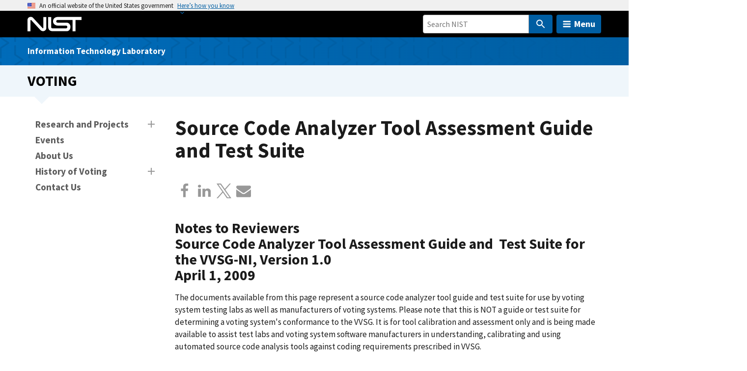

--- FILE ---
content_type: application/javascript; charset=UTF-8
request_url: https://www.nist.gov/cdn-cgi/challenge-platform/h/b/scripts/jsd/d251aa49a8a3/main.js?
body_size: 8401
content:
window._cf_chl_opt={AKGCx8:'b'};~function(x6,hP,hK,hQ,hC,hS,hH,hg,hO,x1){x6=T,function(D,n,xC,x5,h,x){for(xC={D:178,n:374,h:343,x:193,F:311,M:152,V:262,f:251,I:149,b:350,e:264,z:253},x5=T,h=D();!![];)try{if(x=-parseInt(x5(xC.D))/1*(-parseInt(x5(xC.n))/2)+parseInt(x5(xC.h))/3*(parseInt(x5(xC.x))/4)+-parseInt(x5(xC.F))/5*(parseInt(x5(xC.M))/6)+parseInt(x5(xC.V))/7+parseInt(x5(xC.f))/8*(parseInt(x5(xC.I))/9)+parseInt(x5(xC.b))/10+parseInt(x5(xC.e))/11*(-parseInt(x5(xC.z))/12),x===n)break;else h.push(h.shift())}catch(F){h.push(h.shift())}}(v,618124),hP=this||self,hK=hP[x6(212)],hQ={},hQ[x6(347)]='o',hQ[x6(260)]='s',hQ[x6(171)]='u',hQ[x6(293)]='z',hQ[x6(334)]='n',hQ[x6(384)]='I',hQ[x6(259)]='b',hC=hQ,hP[x6(333)]=function(D,h,x,F,F0,xt,xq,xv,M,I,z,o,E,A,W){if(F0={D:302,n:368,h:222,x:174,F:310,M:335,V:174,f:310,I:226,b:197,e:243,z:226,m:243,o:341,k:372,l:206,E:148,A:261,W:201,L:157,G:176},xt={D:274,n:156,h:141,x:299,F:206,M:345,V:154,f:345,I:357},xq={D:202,n:342,h:284,x:292},xv=x6,M={'zGFck':xv(F0.D),'AVaEA':function(L,G){return L<G},'DiRIC':function(L,G){return L+G},'JSqhO':function(L,G){return L===G},'dESIQ':function(L,G,Y,s){return L(G,Y,s)},'bklxD':function(L,G){return L===G},'OuKiq':xv(F0.n),'fzSQD':function(L,G){return L+G}},null===h||M[xv(F0.h)](void 0,h))return F;for(I=hB(h),D[xv(F0.x)][xv(F0.F)]&&(I=I[xv(F0.M)](D[xv(F0.V)][xv(F0.f)](h))),I=D[xv(F0.I)][xv(F0.b)]&&D[xv(F0.e)]?D[xv(F0.z)][xv(F0.b)](new D[(xv(F0.m))](I)):function(L,xD,G,Y){if(xD=xv,G={'gREPV':function(s,i,N){return s(i,N)}},M[xD(xt.D)]!==xD(xt.n)){for(L[xD(xt.h)](),Y=0;M[xD(xt.x)](Y,L[xD(xt.F)]);L[Y]===L[M[xD(xt.M)](Y,1)]?L[xD(xt.V)](M[xD(xt.f)](Y,1),1):Y+=1);return L}else G[xD(xt.I)](x,F,M)}(I),z='nAsAaAb'.split('A'),z=z[xv(F0.o)][xv(F0.k)](z),o=0;o<I[xv(F0.l)];E=I[o],A=M[xv(F0.E)](hX,D,h,E),z(A)?(W=M[xv(F0.h)]('s',A)&&!D[xv(F0.A)](h[E]),M[xv(F0.W)](M[xv(F0.L)],M[xv(F0.G)](x,E))?V(x+E,A):W||V(x+E,h[E])):V(x+E,A),o++);return F;function V(L,G,xT){xT=xv,Object[xT(xq.D)][xT(xq.n)][xT(xq.h)](F,G)||(F[G]=[]),F[G][xT(xq.x)](L)}},hS=x6(281)[x6(247)](';'),hH=hS[x6(341)][x6(372)](hS),hP[x6(200)]=function(n,h,F4,xn,x,F,M,V,I,z){for(F4={D:275,n:371,h:317,x:206,F:206,M:275,V:294,f:292,I:267},xn=x6,x={},x[xn(F4.D)]=function(m,o){return o===m},x[xn(F4.n)]=function(m,o){return m+o},F=x,M=Object[xn(F4.h)](h),V=0;V<M[xn(F4.x)];V++)if(I=M[V],'f'===I&&(I='N'),n[I]){for(z=0;z<h[M[V]][xn(F4.F)];F[xn(F4.M)](-1,n[I][xn(F4.V)](h[M[V]][z]))&&(hH(h[M[V]][z])||n[I][xn(F4.f)](F[xn(F4.n)]('o.',h[M[V]][z]))),z++);}else n[I]=h[M[V]][xn(F4.I)](function(m){return'o.'+m})},hg=function(FU,Fj,Fd,Fr,FB,FC,xx,n,h,x,F){return FU={D:325,n:255,h:223,x:225,F:150,M:369},Fj={D:351,n:170,h:218,x:266,F:234,M:215,V:316,f:276,I:189,b:215,e:292,z:301,m:188,o:308,k:318,l:170,E:315,A:216,W:160,L:318,G:289,Y:327,s:263,i:170,N:379,c:366,Z:383,J:292,P:366,K:170},Fd={D:183,n:153,h:206},Fr={D:316,n:206,h:383,x:202,F:342,M:284,V:342,f:284,I:202,b:284,e:309,z:255,m:199,o:381,k:292,l:177,E:220,A:278,W:181,L:292,G:220,Y:296,s:239,i:315,N:211,c:312,Z:143,J:355,P:220,K:312,Q:353,C:308,y:170,X:316,B:219,S:211,H:292,R:285,g:238,O:283,a:179,d:179,j:269,U:227,v0:185,v1:230,v2:155,v3:269,v4:189,v5:173,v6:322,v7:289,v8:172,v9:220,vv:296,vT:219,vD:280,vn:292,vh:183,vx:289,vF:143,vM:327},FB={D:211},FC={D:375,n:383},xx=x6,n={'PSBFP':xx(FU.D),'iWnXd':function(M,V){return M-V},'wRzfo':function(M,V){return M(V)},'zQxNl':function(M,V){return M<<V},'KIecj':function(M,V){return M+V},'YtVXN':function(M,V){return M<V},'ncGmI':xx(FU.n),'ObvLO':function(M,V){return M>V},'zVjGG':function(M,V){return M<<V},'Tdzuy':function(M,V){return V&M},'lfamC':function(M,V){return M|V},'jwoPO':function(M,V){return V==M},'VyaFS':function(M,V){return M(V)},'clNZk':function(M,V){return M&V},'NBRxm':function(M,V){return M(V)},'zKGeq':function(M,V){return M<<V},'MoEmX':function(M,V){return V===M},'tdavc':xx(FU.h),'BMCbp':xx(FU.x),'VPrfp':function(M,V){return M(V)},'byEcj':function(M,V){return M|V},'pjiGV':function(M,V){return M(V)},'ITENr':function(M,V){return M-V},'csvWY':function(M,V){return M(V)},'dGJrw':function(M,V){return V&M},'EnlSF':function(M,V){return V==M},'NiJoa':function(M,V){return V==M},'YBwIY':function(M,V){return M>V},'BIlRB':function(M,V){return V==M},'nDdrW':function(M,V){return M!=V},'OYYco':function(M,V){return M==V},'mSVxQ':function(M,V){return M*V},'mnWXm':function(M,V){return M&V},'SZfbA':function(M,V){return M>V},'qlbbh':function(M,V){return V!=M},'YJExj':function(M,V){return M(V)},'xGGUF':function(M,V){return M(V)},'sIazV':function(M,V){return M<V},'YqvVO':function(M,V){return M==V},'uspTk':function(M,V){return V===M},'EvIzC':function(M,V){return M+V}},h=String[xx(FU.F)],x={'h':function(M){return M==null?'':x.g(M,6,function(V,xF){return xF=T,n[xF(FC.D)][xF(FC.n)](V)})},'g':function(M,V,I,FO,FH,FS,xI,z,o,E,A,W,L,G,Y,s,i,N,Z,J,P,C,K){if(FO={D:254},FH={D:233},FS={D:331},xI=xx,z={'ktIJC':function(Q,C){return Q==C},'JFNxV':function(Q,C,xM){return xM=T,n[xM(FB.D)](Q,C)},'sandv':function(Q,C,xV){return xV=T,n[xV(FS.D)](Q,C)},'ajCoZ':function(Q,C,xf){return xf=T,n[xf(FH.D)](Q,C)},'NQDen':function(Q,C){return C&Q},'kVdOh':function(Q,C){return Q<C},'MKQCu':function(Q,C,xw){return xw=T,n[xw(FO.D)](Q,C)}},null==M)return'';for(E={},A={},W='',L=2,G=3,Y=2,s=[],i=0,N=0,Z=0;n[xI(Fr.D)](Z,M[xI(Fr.n)]);Z+=1)if(J=M[xI(Fr.h)](Z),Object[xI(Fr.x)][xI(Fr.F)][xI(Fr.M)](E,J)||(E[J]=G++,A[J]=!0),P=W+J,Object[xI(Fr.x)][xI(Fr.V)][xI(Fr.f)](E,P))W=P;else{if(Object[xI(Fr.I)][xI(Fr.F)][xI(Fr.b)](A,W)){if(n[xI(Fr.e)]!==xI(Fr.z)){for(J=0;P<K;C<<=1,z[xI(Fr.m)](y,z[xI(Fr.o)](X,1))?(B=0,S[xI(Fr.k)](z[xI(Fr.l)](H,R)),V=0):O++,Q++);for(C=i[xI(Fr.E)](0),C=0;8>j;v0=z[xI(Fr.A)](v1,1)|z[xI(Fr.W)](C,1),v2==v3-1?(v4=0,v5[xI(Fr.L)](v6(v7)),v8=0):v9++,C>>=1,U++);}else{if(256>W[xI(Fr.E)](0)){for(o=0;o<Y;i<<=1,V-1==N?(N=0,s[xI(Fr.L)](I(i)),i=0):N++,o++);for(K=W[xI(Fr.G)](0),o=0;n[xI(Fr.Y)](8,o);i=n[xI(Fr.s)](i,1)|n[xI(Fr.i)](K,1),N==n[xI(Fr.N)](V,1)?(N=0,s[xI(Fr.k)](I(i)),i=0):N++,K>>=1,o++);}else{for(K=1,o=0;o<Y;i=n[xI(Fr.c)](i<<1.78,K),n[xI(Fr.Z)](N,V-1)?(N=0,s[xI(Fr.L)](n[xI(Fr.J)](I,i)),i=0):N++,K=0,o++);for(K=W[xI(Fr.P)](0),o=0;16>o;i=n[xI(Fr.K)](i<<1.99,n[xI(Fr.Q)](K,1)),V-1==N?(N=0,s[xI(Fr.k)](n[xI(Fr.C)](I,i)),i=0):N++,K>>=1,o++);}L--,L==0&&(L=Math[xI(Fr.y)](2,Y),Y++),delete A[W]}}else for(K=E[W],o=0;n[xI(Fr.X)](o,Y);i=n[xI(Fr.B)](i,1)|K&1.28,N==n[xI(Fr.S)](V,1)?(N=0,s[xI(Fr.H)](n[xI(Fr.J)](I,i)),i=0):N++,K>>=1,o++);W=(L--,0==L&&(L=Math[xI(Fr.y)](2,Y),Y++),E[P]=G++,String(J))}if(W!==''){if(Object[xI(Fr.I)][xI(Fr.V)][xI(Fr.M)](A,W)){if(n[xI(Fr.R)](n[xI(Fr.g)],n[xI(Fr.O)]))return![];else{if(256>W[xI(Fr.G)](0)){if(xI(Fr.a)!==xI(Fr.d))M[xI(Fr.j)]>=200&&z[xI(Fr.U)](V[xI(Fr.j)],300)?Y(xI(Fr.v0)):z(z[xI(Fr.v1)](xI(Fr.v2),J[xI(Fr.v3)]));else{for(o=0;o<Y;i<<=1,N==V-1?(N=0,s[xI(Fr.L)](n[xI(Fr.v4)](I,i)),i=0):N++,o++);for(K=W[xI(Fr.E)](0),o=0;8>o;i=n[xI(Fr.v5)](i<<1.7,1.16&K),N==V-1?(N=0,s[xI(Fr.L)](n[xI(Fr.v6)](I,i)),i=0):N++,K>>=1,o++);}}else{for(K=1,o=0;o<Y;i=i<<1|K,N==n[xI(Fr.v7)](V,1)?(N=0,s[xI(Fr.H)](n[xI(Fr.v8)](I,i)),i=0):N++,K=0,o++);for(K=W[xI(Fr.v9)](0),o=0;n[xI(Fr.vv)](16,o);i=n[xI(Fr.vT)](i,1)|1.33&K,N==V-1?(N=0,s[xI(Fr.L)](I(i)),i=0):N++,K>>=1,o++);}L--,L==0&&(L=Math[xI(Fr.y)](2,Y),Y++),delete A[W]}}else for(K=E[W],o=0;n[xI(Fr.X)](o,Y);i=i<<1|n[xI(Fr.vD)](K,1),V-1==N?(N=0,s[xI(Fr.vn)](I(i)),i=0):N++,K>>=1,o++);L--,0==L&&Y++}for(K=2,o=0;o<Y;i=i<<1|K&1.86,n[xI(Fr.vh)](N,n[xI(Fr.vx)](V,1))?(N=0,s[xI(Fr.L)](I(i)),i=0):N++,K>>=1,o++);for(;;)if(i<<=1,n[xI(Fr.vF)](N,V-1)){s[xI(Fr.L)](I(i));break}else N++;return s[xI(Fr.vM)]('')},'j':function(M,Fa,xb){return Fa={D:220},xb=xx,n[xb(Fd.D)](null,M)?'':n[xb(Fd.n)]('',M)?null:x.i(M[xb(Fd.h)],32768,function(V,xe){return xe=xb,M[xe(Fa.D)](V)})},'i':function(M,V,I,xz,z,o,E,A,W,L,G,Y,s,i,N,Z,P,J){for(xz=xx,z=[],o=4,E=4,A=3,W=[],Y=I(0),s=V,i=1,L=0;n[xz(Fj.D)](3,L);z[L]=L,L+=1);for(N=0,Z=Math[xz(Fj.n)](2,2),G=1;Z!=G;J=s&Y,s>>=1,n[xz(Fj.h)](0,s)&&(s=V,Y=I(i++)),N|=(0<J?1:0)*G,G<<=1);switch(N){case 0:for(N=0,Z=Math[xz(Fj.n)](2,8),G=1;n[xz(Fj.x)](G,Z);J=s&Y,s>>=1,n[xz(Fj.F)](0,s)&&(s=V,Y=I(i++)),N|=n[xz(Fj.M)](n[xz(Fj.V)](0,J)?1:0,G),G<<=1);P=h(N);break;case 1:for(N=0,Z=Math[xz(Fj.n)](2,16),G=1;Z!=G;J=n[xz(Fj.f)](Y,s),s>>=1,s==0&&(s=V,Y=n[xz(Fj.I)](I,i++)),N|=n[xz(Fj.b)](0<J?1:0,G),G<<=1);P=h(N);break;case 2:return''}for(L=z[3]=P,W[xz(Fj.e)](P);;){if(n[xz(Fj.z)](i,M))return'';for(N=0,Z=Math[xz(Fj.n)](2,A),G=1;G!=Z;J=Y&s,s>>=1,s==0&&(s=V,Y=I(i++)),N|=(0<J?1:0)*G,G<<=1);switch(P=N){case 0:for(N=0,Z=Math[xz(Fj.n)](2,8),G=1;n[xz(Fj.m)](G,Z);J=s&Y,s>>=1,s==0&&(s=V,Y=n[xz(Fj.o)](I,i++)),N|=G*(0<J?1:0),G<<=1);z[E++]=n[xz(Fj.k)](h,N),P=E-1,o--;break;case 1:for(N=0,Z=Math[xz(Fj.l)](2,16),G=1;G!=Z;J=n[xz(Fj.E)](Y,s),s>>=1,s==0&&(s=V,Y=n[xz(Fj.A)](I,i++)),N|=n[xz(Fj.b)](n[xz(Fj.W)](0,J)?1:0,G),G<<=1);z[E++]=n[xz(Fj.L)](h,N),P=n[xz(Fj.G)](E,1),o--;break;case 2:return W[xz(Fj.Y)]('')}if(n[xz(Fj.s)](0,o)&&(o=Math[xz(Fj.i)](2,A),A++),z[P])P=z[P];else if(n[xz(Fj.N)](P,E))P=n[xz(Fj.c)](L,L[xz(Fj.Z)](0));else return null;W[xz(Fj.J)](P),z[E++]=n[xz(Fj.P)](L,P[xz(Fj.Z)](0)),o--,L=P,o==0&&(o=Math[xz(Fj.K)](2,A),A++)}}},F={},F[xx(FU.M)]=x.h,F}(),hO=null,x1=x0(),x3();function hq(Mh,xW,D){return Mh={D:346,n:208},xW=x6,D=hP[xW(Mh.D)],Math[xW(Mh.n)](+atob(D.t))}function x2(F,M,MA,xN,V,f,I,b,z,m,o,k,l,E,A,W){if(MA={D:349,n:324,h:382,x:362,F:365,M:162,V:307,f:332,I:356,b:247,e:376,z:298,m:360,o:187,k:258,l:369,E:250,A:147,W:192,L:336,G:363,Y:336,s:140,i:363,N:337,c:363,Z:337,J:328,P:363,K:167,Q:166,C:324,y:321,X:248,B:382,S:365,H:346,R:232,g:306},xN=x6,V={},V[xN(MA.D)]=function(L,G){return L+G},V[xN(MA.n)]=function(L,G){return L+G},V[xN(MA.h)]=xN(MA.x),V[xN(MA.F)]=xN(MA.M),f=V,!hU(0))return![];b=(I={},I[xN(MA.V)]=F,I[xN(MA.f)]=M,I);try{for(z=xN(MA.I)[xN(MA.b)]('|'),m=0;!![];){switch(z[m++]){case'0':o={},o[xN(MA.e)]=b,o[xN(MA.z)]=l,o[xN(MA.m)]=xN(MA.o),W[xN(MA.k)](hg[xN(MA.l)](o));continue;case'1':W[xN(MA.E)]=function(){};continue;case'2':W[xN(MA.A)](xN(MA.W),E);continue;case'3':l=(k={},k[xN(MA.L)]=hP[xN(MA.G)][xN(MA.Y)],k[xN(MA.s)]=hP[xN(MA.i)][xN(MA.s)],k[xN(MA.N)]=hP[xN(MA.c)][xN(MA.Z)],k[xN(MA.J)]=hP[xN(MA.P)][xN(MA.K)],k[xN(MA.Q)]=x1,k);continue;case'4':E=f[xN(MA.D)](f[xN(MA.C)](xN(MA.y),hP[xN(MA.G)][xN(MA.X)]),f[xN(MA.B)])+A.r+f[xN(MA.S)];continue;case'5':A=hP[xN(MA.H)];continue;case'6':W=new hP[(xN(MA.R))]();continue;case'7':W[xN(MA.g)]=2500;continue}break}}catch(L){}}function hB(D,xg,x9,n){for(xg={D:335,n:317,h:240},x9=x6,n=[];D!==null;n=n[x9(xg.D)](Object[x9(xg.n)](D)),D=Object[x9(xg.h)](D));return n}function ha(M4,xk,n,h,x,F){return M4={D:205,n:334,h:210,x:346,F:210},xk=x6,n={},n[xk(M4.D)]=xk(M4.n),n[xk(M4.h)]=function(M,V){return M<V},h=n,x=hP[xk(M4.x)],!x?null:(F=x.i,typeof F!==h[xk(M4.D)]||h[xk(M4.F)](F,30))?null:F}function hy(n,h,xy,x7,x,F){return xy={D:323,n:320,h:165,x:165,F:202,M:297,V:284,f:294,I:323},x7=x6,x={},x[x7(xy.D)]=x7(xy.n),F=x,h instanceof n[x7(xy.h)]&&0<n[x7(xy.x)][x7(xy.F)][x7(xy.M)][x7(xy.V)](h)[x7(xy.f)](F[x7(xy.I)])}function hX(D,n,h,xR,x8,x,F,z,M){x=(xR={D:347,n:303,h:279,x:180,F:348,M:303,V:291,f:241,I:300,b:340,e:346,z:208,m:169,o:169,k:226,l:373,E:164,A:164,W:180,L:146,G:277},x8=x6,{'wBxex':function(V,I){return V==I},'PvTGn':x8(xR.D),'ssujd':x8(xR.n),'ewTVi':function(V,I){return V===I},'nQRZl':x8(xR.h),'QGbRC':function(V,I,e){return V(I,e)}});try{F=n[h]}catch(V){return'i'}if(x[x8(xR.x)](null,F))return void 0===F?'u':'x';if(x[x8(xR.x)](x[x8(xR.F)],typeof F)){if(x8(xR.M)!==x[x8(xR.V)])h[x8(xR.f)](x8(xR.I),x);else try{if(x8(xR.b)!==x8(xR.b))return z=x[x8(xR.e)],F[x8(xR.z)](+M(z.t));else if(x8(xR.h)==typeof F[x8(xR.m)])return F[x8(xR.o)](function(){}),'p'}catch(z){}}return D[x8(xR.k)][x8(xR.l)](F)?'a':x[x8(xR.E)](F,D[x8(xR.k)])?'D':x[x8(xR.A)](!0,F)?'T':F===!1?'F':(M=typeof F,x[x8(xR.W)](x[x8(xR.L)],M)?x[x8(xR.G)](hy,D,F)?'N':'f':hC[M]||'?')}function hr(D,M2,M1,xm,n,h){M2={D:319,n:367,h:338,x:229},M1={D:270,n:279,h:245},xm=x6,n={'hgYSP':function(F,M){return M===F},'bPwaA':function(x){return x()},'sdvKL':function(x){return x()},'ISMhq':function(x,F,M){return x(F,M)},'blreI':xm(M2.D)},h=n[xm(M2.n)](hR),n[xm(M2.h)](ht,h.r,function(x,xo){xo=xm,n[xo(M1.D)](typeof D,xo(M1.n))&&D(x),n[xo(M1.h)](hj)}),h.e&&x2(n[xm(M2.x)],h.e)}function T(D,n,h,x){return D=D-139,h=v(),x=h[D],x}function v(MQ){return MQ='error on cf_chl_props,[native code],/cdn-cgi/challenge-platform/h/,pjiGV,EpERJ,JCDxt,wE+BJdDHRa78Y24-ejtqU69y5AzGVkKFn$CbPuXs1INMo0pclxLgmiZ3SvOrTWfhQ,uKGFX,join,pkLOA2,error,WFdVX,wRzfo,TYlZ6,pRIb1,number,concat,CnwA5,LRmiB4,ISMhq,removeChild,FRazn,includes,hasOwnProperty,6dGeEJo,StuVq,DiRIC,__CF$cv$params,object,PvTGn,RjudE,579490hzSOGF,YBwIY,randomUUID,clNZk,MSquP,VyaFS,5|4|6|2|7|1|3|0,gREPV,stringify,event,source,random,/b/ov1/0.22340991456154977:1769714522:WQfbka0zmH6eKFpIMCCcnlrGiK2iZGktIzrc0yJ6uUw/,_cf_chl_opt,nKjsz,lTGNe,EvIzC,sdvKL,d.cookie,AZiTvZBkV,navigator,ftNLa,bind,isArray,2PWETPX,PSBFP,errorInfoObject,onreadystatechange,cPHFS,uspTk,CLJjd,JFNxV,EzHhf,charAt,bigint,iframe,SSTpq3,sort,OIapd,jwoPO,createElement,display: none,nQRZl,open,dESIQ,2347182QzpktY,fromCharCode,sid,6hNYwAc,NiJoa,splice,http-code:,RvwLL,OuKiq,contentWindow,location,sIazV,parent,/invisible/jsd,onload,ewTVi,Function,JBxy9,aUjz8,zbcxz,catch,pow,undefined,csvWY,byEcj,Object,now,fzSQD,sandv,776134xtFGrw,XjXhw,wBxex,NQDen,FJUbD,EnlSF,mlYJT,success,WPQDh,jsd,qlbbh,VPrfp,jFFWC,loading,POST,1102664pmBqPT,zpekw,contentDocument,log,from,ZOSpL,ktIJC,rxvNi8,bklxD,prototype,clientInformation,facWp,wArmz,length,ckFqk,floor,GUjFb,eUeSX,iWnXd,document,/jsd/oneshot/d251aa49a8a3/0.22340991456154977:1769714522:WQfbka0zmH6eKFpIMCCcnlrGiK2iZGktIzrc0yJ6uUw/,tabIndex,mSVxQ,xGGUF,YGmuO,BIlRB,zKGeq,charCodeAt,api,JSqhO,RzpKU,qVCip,NFNDp,Array,kVdOh,lkDvG,blreI,MKQCu,dcYWL,XMLHttpRequest,zQxNl,OYYco,VqJdV,ktPyL,cloudflare-invisible,tdavc,zVjGG,getPrototypeOf,addEventListener,detail,Set,eebrp,bPwaA,style,split,AKGCx8,vziMk,ontimeout,24aBoTZI,fQsik,276hvvRIW,KIecj,ZvIQl,xLtRf,PzCOY,send,boolean,string,isNaN,5946871sjoqRt,YqvVO,1089077ziTUkE,LtjIO,nDdrW,map,lGdCj,status,hgYSP,Ofenb,lKsxO,onerror,zGFck,lUGMd,mnWXm,QGbRC,ajCoZ,function,dGJrw,_cf_chl_opt;JJgc4;PJAn2;kJOnV9;IWJi4;OHeaY1;DqMg0;FKmRv9;LpvFx1;cAdz2;PqBHf2;nFZCC5;ddwW5;pRIb1;rxvNi8;RrrrA2;erHi9,xhr-error,BMCbp,call,MoEmX,PMKbQ,appendChild,postMessage,ITENr,rhutj,ssujd,push,symbol,indexOf,siGav,ObvLO,toString,chctx,AVaEA,DOMContentLoaded,SZfbA,xQJBu,XMrKk,FrSZt,href,timeout,AdeF3,NBRxm,ncGmI,getOwnPropertyNames,610385oohvwK,lfamC,body,readyState,Tdzuy,YtVXN,keys,YJExj'.split(','),v=function(){return MQ},v()}function hR(F7,xh,h,x,F,M,V,f){h=(F7={D:139,n:195,h:144,x:378,F:246,M:145,V:214,f:313,I:287,b:158,e:184,z:203,m:370,o:265,k:190,l:339},xh=x6,{'cPHFS':xh(F7.D),'mlYJT':function(I,b,z,m,o){return I(b,z,m,o)},'LtjIO':function(I,b,z,m,o){return I(b,z,m,o)},'jFFWC':xh(F7.n)});try{return x=hK[xh(F7.h)](h[xh(F7.x)]),x[xh(F7.F)]=xh(F7.M),x[xh(F7.V)]='-1',hK[xh(F7.f)][xh(F7.I)](x),F=x[xh(F7.b)],M={},M=h[xh(F7.e)](pRIb1,F,F,'',M),M=pRIb1(F,F[xh(F7.z)]||F[xh(F7.m)],'n.',M),M=h[xh(F7.o)](pRIb1,F,x[h[xh(F7.k)]],'d.',M),hK[xh(F7.f)][xh(F7.l)](x),V={},V.r=M,V.e=null,V}catch(I){return f={},f.r={},f.e=I,f}}function x4(x,F,MK,xQ,M,V,f,I){if(MK={D:142,n:237,h:295,x:329,F:221,M:185,V:360,f:151,I:359,b:161,e:288,z:359,m:242},xQ=x6,M={},M[xQ(MK.D)]=xQ(MK.n),M[xQ(MK.h)]=xQ(MK.x),V=M,!x[xQ(MK.F)])return;F===xQ(MK.M)?(f={},f[xQ(MK.V)]=xQ(MK.n),f[xQ(MK.f)]=x.r,f[xQ(MK.I)]=xQ(MK.M),hP[xQ(MK.b)][xQ(MK.e)](f,'*')):(I={},I[xQ(MK.V)]=V[xQ(MK.D)],I[xQ(MK.f)]=x.r,I[xQ(MK.z)]=V[xQ(MK.h)],I[xQ(MK.m)]=F,hP[xQ(MK.b)][xQ(MK.e)](I,'*'))}function ht(D,n,Mm,Mz,Me,Mb,xG,h,x,F,M){Mm={D:155,n:192,h:346,x:196,F:363,M:232,V:147,f:224,I:217,b:268,e:321,z:248,m:213,o:221,k:306,l:250,E:163,A:273,W:159,L:159,G:305,Y:258,s:369,i:358},Mz={D:198,n:282},Me={D:186,n:269,h:185,x:198,F:235},Mb={D:198,n:306},xG=x6,h={'ZOSpL':function(V,f){return V(f)},'WPQDh':function(V,f){return V>=f},'VqJdV':xG(Mm.D),'qVCip':xG(Mm.n),'YGmuO':function(V,f){return V+f},'lGdCj':function(V,f){return V+f}},x=hP[xG(Mm.h)],console[xG(Mm.x)](hP[xG(Mm.F)]),F=new hP[(xG(Mm.M))](),F[xG(Mm.V)](h[xG(Mm.f)],h[xG(Mm.I)](h[xG(Mm.b)](xG(Mm.e),hP[xG(Mm.F)][xG(Mm.z)]),xG(Mm.m))+x.r),x[xG(Mm.o)]&&(F[xG(Mm.k)]=5e3,F[xG(Mm.l)]=function(xY){xY=xG,h[xY(Mb.D)](n,xY(Mb.n))}),F[xG(Mm.E)]=function(xp){xp=xG,h[xp(Me.D)](F[xp(Me.n)],200)&&F[xp(Me.n)]<300?n(xp(Me.h)):h[xp(Me.x)](n,h[xp(Me.F)]+F[xp(Me.n)])},F[xG(Mm.A)]=function(xs){xs=xG,h[xs(Mz.D)](n,xs(Mz.n))},M={'t':hq(),'lhr':hK[xG(Mm.W)]&&hK[xG(Mm.L)][xG(Mm.G)]?hK[xG(Mm.L)][xG(Mm.G)]:'','api':x[xG(Mm.o)]?!![]:![],'c':hd(),'payload':D},F[xG(Mm.Y)](hg[xG(Mm.s)](JSON[xG(Mm.i)](M)))}function hj(MT,xl,D,n,M9,x,F){if(MT={D:354,n:194,h:244,x:354,F:272,M:326,V:325,f:271},xl=x6,D={'zpekw':function(h){return h()},'eebrp':function(h,F){return h===F},'lKsxO':xl(MT.D),'Ofenb':function(h,x,F){return h(x,F)}},n=D[xl(MT.n)](ha),D[xl(MT.h)](n,null))return xl(MT.x)===D[xl(MT.F)]?void 0:(M9={D:326,n:383},x={},x[xl(MT.M)]=xl(MT.V),F=x,null==x?'':F.g(M,6,function(f,xE){return xE=xl,F[xE(M9.D)][xE(M9.n)](f)}));hO=(hO&&clearTimeout(hO),D[xl(MT.f)](setTimeout,function(){hr()},1e3*n))}function hd(){return ha()!==null}function x3(MP,MJ,MN,xc,D,n,h,x,V,f,I,b,F){if(MP={D:370,n:195,h:286,x:257,F:231,M:346,V:209,f:314,I:191,b:168,e:241,z:300,m:252,o:304,k:344,l:144,E:139,A:246,W:145,L:214,G:313,Y:287,s:158,i:236,N:203,c:380,Z:249,J:339,P:377,K:377},MJ={D:290,n:182,h:168,x:209,F:314,M:191,V:377,f:377,I:330},MN={D:168,n:364},xc=x6,D={'facWp':function(M,V,f){return M(V,f)},'zbcxz':function(M){return M()},'nKjsz':function(M,V){return M(V)},'ktPyL':function(M,V,f,I,b){return M(V,f,I,b)},'CLJjd':xc(MP.D),'vziMk':xc(MP.n),'rhutj':xc(MP.h),'FJUbD':xc(MP.x),'GUjFb':function(M,V){return V!==M},'fQsik':function(M,V){return M===V},'StuVq':xc(MP.F)},n=hP[xc(MP.M)],!n)return;if(!hu())return;if(h=![],x=function(Mi,xZ){if(Mi={D:204},xZ=xc,!h){if(h=!![],!D[xZ(MN.D)](hu))return;D[xZ(MN.n)](hr,function(M,xJ){xJ=xZ,D[xJ(Mi.D)](x4,n,M)})}},D[xc(MP.V)](hK[xc(MP.f)],xc(MP.I)))D[xc(MP.b)](x);else if(hP[xc(MP.e)])hK[xc(MP.e)](xc(MP.z),x);else if(D[xc(MP.m)](xc(MP.o),D[xc(MP.k)]))return V=V[xc(MP.l)](xc(MP.E)),V[xc(MP.A)]=xc(MP.W),V[xc(MP.L)]='-1',f[xc(MP.G)][xc(MP.Y)](V),f=V[xc(MP.s)],I={},I=D[xc(MP.i)](I,f,f,'',I),I=b(f,f[xc(MP.N)]||f[D[xc(MP.c)]],'n.',I),I=e(f,V[D[xc(MP.Z)]],'d.',I),z[xc(MP.G)][xc(MP.J)](V),b={},b.r=I,b.e=null,b;else F=hK[xc(MP.P)]||function(){},hK[xc(MP.K)]=function(MZ,xK,V){MZ={D:168},xK=xc,V={'WFdVX':function(f,xP){return xP=T,D[xP(MZ.D)](f)}},D[xK(MJ.D)]!==D[xK(MJ.n)]?(D[xK(MJ.h)](F),D[xK(MJ.x)](hK[xK(MJ.F)],xK(MJ.M))&&(hK[xK(MJ.V)]=F,x())):(x[xK(MJ.f)]=F,V[xK(MJ.I)](M))}}function x0(Mo,xi){return Mo={D:352,n:352},xi=x6,crypto&&crypto[xi(Mo.D)]?crypto[xi(Mo.n)]():''}function hU(n,Mn,xA,h,x){return Mn={D:228,n:361},xA=x6,h={},h[xA(Mn.D)]=function(F,M){return F<M},x=h,x[xA(Mn.D)](Math[xA(Mn.n)](),n)}function hu(MM,xL,D,n,h,x){return MM={D:207,n:208,h:175,x:256},xL=x6,D={'ckFqk':function(F){return F()},'xLtRf':function(F,M){return F>M}},n=3600,h=D[xL(MM.D)](hq),x=Math[xL(MM.n)](Date[xL(MM.h)]()/1e3),D[xL(MM.x)](x-h,n)?![]:!![]}}()